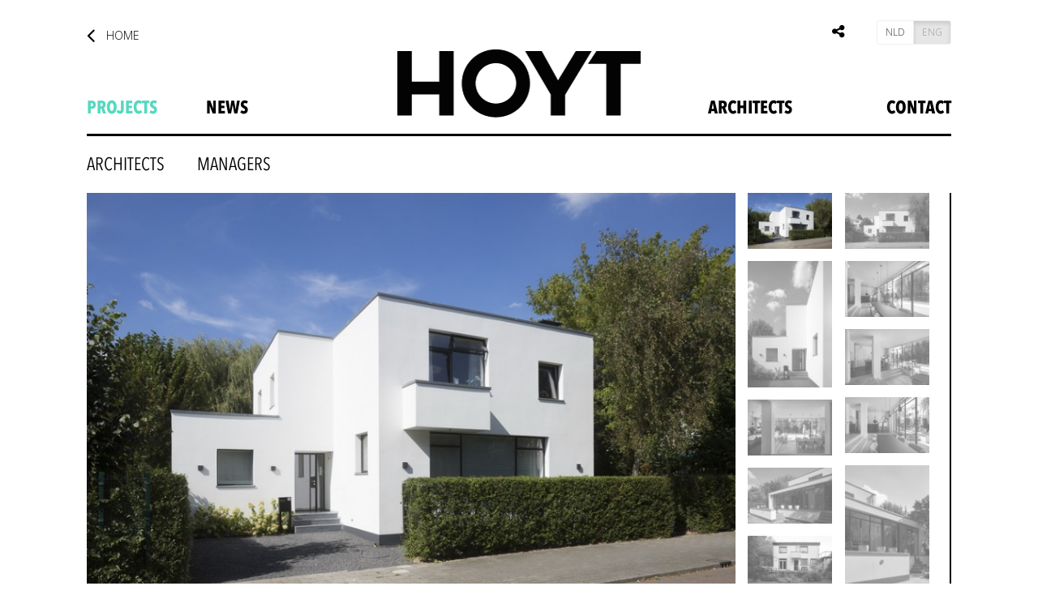

--- FILE ---
content_type: text/html; charset=UTF-8
request_url: https://www.hoyt.nl/en/projecten/2/46/Villa%20Kralingen
body_size: 5164
content:
<!DOCTYPE html>
<html lang="en">
<head>
<meta http-equiv="content-type" content="text/html;charset=utf-8" />
<title>HOYT - architects - 46</title>
<meta name="viewport" content="width=device-width, initial-scale=1">
<meta name="p:domain_verify" content="ae940b3dbbe2198af78dae79a848e5e5"/>
<meta name="keywords" http-equiv="keywords" content="BBVH, architecture, architect, multimedia, design, graphic, film, Rotterdam, Netherlands, Hoytema, interactive, game, software, neighbourhood, urban, design, planning, Amsterdam, private, housing,architecten, architectuur, ontwerp, grafisch, ontwerp, Nederland, interactieve, software, bewoners, participatie, stedenbouw, planologie, simulatie, spellen, virtuele, stedenbouw, ruimtelijk, ordening, woningbouw, villa, bouw, kantoren, openbare, gebouwen, prijsvraag, particulier, opdrachtgeverschap, wijken, inspraak" />

<link href='https://fonts.googleapis.com/css?family=Open+Sans:600,300' rel='stylesheet' type='text/css'>
<link rel="stylesheet" href="//maxcdn.bootstrapcdn.com/font-awesome/4.3.0/css/font-awesome.min.css">
<link rel="stylesheet" href="//maxcdn.bootstrapcdn.com/bootstrap/3.3.2/css/bootstrap.min.css">

<link href="/js/fancybox/jquery.fancybox.css" media="screen" rel="stylesheet" /> 
<link type="text/css" href="/css/jquery.jscrollpane.css" rel="stylesheet" media="all" />

<link href="/css/reset.css?9807345" rel="stylesheet" type="text/css" />
<link href="/css/style.css?9807349" rel="stylesheet" type="text/css" />

<!-- <link href="/css/photoswipe.css" type="text/css" rel="stylesheet" /> -->
<link href="/css/animations.css?9807345" rel="stylesheet" type="text/css" />
<link rel="shortcut icon" href="/favicon.ico?v=2.0">

<!--[if IE]>
<link rel="stylesheet" type="text/css" href="/css/ie.css" />      
<![endif]-->

<script src="//code.jquery.com/jquery-2.2.1.min.js"></script>
<script src="//maxcdn.bootstrapcdn.com/bootstrap/3.3.2/js/bootstrap.min.js"></script>
<script type="text/javascript" src="//code.jquery.com/jquery-migrate-1.2.1.min.js"></script>

<script type="text/javascript" src="/js/jquery.cycle2.min.js"></script>
<script type="text/javascript" src="/js/jquery.cycle2.center.min.js"></script>
<script type="text/javascript" src="/js/jquery.easing.1.3.js"></script>
<script type="text/javascript" src="/js/masonry.pkgd.min.js"></script>
<script type="text/javascript" src="/js/imagesloaded.pkgd.min.js"></script>
<script type="text/javascript" src="/js/jquery.csbuttons.min.js"></script>

<!-- MOBILE -->
<script type="text/javascript" src="/plugins/detect-mobile-browser/detect-browser.js"></script>
<!-- <script type="text/javascript" src="/js/klass.min.js"></script> -->
<!-- <script type="text/javascript" src="/js/code.photoswipe.jquery-3.0.5.min.js"></script> -->
  
<script type="text/javascript" src="/js/jquery.snake.js"></script>
<script src="/js/fancybox/jquery.fancybox.pack.js"></script>

<script type="text/javascript" src="/js/generic.js?9807345"></script>

<!-- <script>
  (function(i,s,o,g,r,a,m){i['GoogleAnalyticsObject']=r;i[r]=i[r]||function(){
  (i[r].q=i[r].q||[]).push(arguments)},i[r].l=1*new Date();a=s.createElement(o),
  m=s.getElementsByTagName(o)[0];a.async=1;a.src=g;m.parentNode.insertBefore(a,m)
  })(window,document,'script','//www.google-analytics.com/analytics.js','ga');

  ga('create', 'UA-44581130-2', 'auto');
  ga('send', 'pageview');

</script> -->

<!-- Global site tag (gtag.js) - Google Analytics -->
<script async src="https://www.googletagmanager.com/gtag/js?id=G-H2331MBNTM"></script>
<script>
  window.dataLayer = window.dataLayer || [];
  function gtag(){dataLayer.push(arguments);}
  gtag('js', new Date());

  gtag('config', 'G-H2331MBNTM');
</script>
</head>
<body id="projecten villa-kralingen">
  <div id="scrollTop"  class="container col-sm-12 col-md-11 col-lg-10">  
  <header>
  	<a href="/" class="logo">
    
    	    		<img src="/images/logo_hoyt.png"/>
    	

    </a>


 	<nav class="lang">
		<a href="/" class="btnHome fLeft fadeInRight animated d1s"><i class="fa fa-angle-left"></i> Home</a>
			<div class="btn-group btn-group-xs" role="group" aria-label="lang">
			  <a href="/nl/projecten" class="btn btn-default ">NLD</a>
			  <a href="/en/projecten" class="btn btn-default active">ENG</a>
			</div>
			
			 		<div class="social">
        	<a href="#" id="share" data-toggle="tooltip" data-placement="bottom" title="Share"><i class="fa fa-share-alt"></i></a>
            <!--a href="https://www.linkedin.com/" target="_blank" data-toggle="tooltip" data-placement="bottom" title="LinkedIn"><i class="fa fa-linkedin"></i></a>
            <a href="https://www.facebook.com/" target="_blank" data-toggle="tooltip" data-placement="bottom" title="Facebook"><i class="fa fa-facebook"></i></a-->
            
            <div class="tg slidingDiv">
           		<div>
                	<a href="#" class="csbuttons" data-type="twitter" data-count="true" ><i class="fa fa-twitter"></i></a>
                	<a href="#" class="csbuttons" data-type="linkedin" data-count="true" ><i class="fa fa-linkedin"></i></a>
                	<a href="#" class="csbuttons" data-type="facebook" data-count="true" ><i class="fa fa-facebook"></i></a>
                </div>
                
            </div>
		</div>

 	</nav>
	<nav id="menu">
    	<div class="navbar navbar-default" role="navigation">
            <div class="navbar-header">
              <button type="button" class="navbar-toggle" data-toggle="collapse" data-target=".navbar-collapse">
                <span class="sr-only">Toggle navigation</span>
                <span class="icon-bar"></span>
                <span class="icon-bar"></span>
                <span class="icon-bar"></span>
              </button>
            </div>
            <div class="navbar-collapse collapse">
            
           	<ul class="main"><li class="n0 first active" ><a href="/en/projecten">projects</a></li><li class="n1 " ><a href="/en/nieuws">news</a></li></ul><ul class="main"><li class="n2 " ><a href="/en/over_ons">Architects</a></li><li class="n3 last" ><a href="/en/contact">Contact</a></li></ul>            
            
            </div><!--/.nav-collapse -->
        </div>
	</nav>
    <div class="clearfix"></div>
    
        <ul class="subs"><li class="first"><a href="/en/projecten/architects">architects</a></li><li class="last"><a href="/en/projecten/managers">Managers</a></li></ul>  </header>
  <section class="main">

<div class="project">
			<section class="projectHeading">
                
                <section class="slider col-sm-9"><figure class="cycle-slideshow" data-cycle-log="false" data-cycle-pager=".cycle-pager" data-cycle-pager-template="" data-cycle-center-horz="true" data-cycle-center-vert="true" data-cycle-timeout="0"><img class="cycle-next" src="https://www.hoyt.nl/images/projects/694_villa_kralingen_hoyt_architecten_renovatie_l.jpg" alt="refurbishment villa Rotterdam"><img class="cycle-next" src="https://www.hoyt.nl/images/projects/695_villa_kralingen_hoyt_architecten_renovatie_l.jpg" alt="refurbishment villa Rotterdam HOYT Architects"><img class="cycle-next" src="https://www.hoyt.nl/images/projects/696_villa_kralingen_hoyt_architecten_renovatie_l.jpg" alt="refurbishment villa Rotterdam HOYT Architects"><img class="cycle-next" src="https://www.hoyt.nl/images/projects/697_villa_kralingen_hoyt_architecten_renovatie_l.jpg" alt="refurbishment villa Rotterdam HOYT Architects"><img class="cycle-next" src="https://www.hoyt.nl/images/projects/698_villa_kralingen_hoyt_architecten_renovatie_l.jpg" alt="refurbishment villa Rotterdam HOYT Architects"><img class="cycle-next" src="https://www.hoyt.nl/images/projects/699_villa_kralingen_hoyt_architecten_renovatie_l.jpg" alt="refurbishment villa Rotterdam HOYT Architects"><img class="cycle-next" src="https://www.hoyt.nl/images/projects/700_villa_kralingen_hoyt_architecten_renovatie_l.jpg" alt="refurbishment villa Rotterdam HOYT Architects"><img class="cycle-next" src="https://www.hoyt.nl/images/projects/701_villa_kralingen_hoyt_architecten_renovatie_l.jpg" alt="refurbishment villa Rotterdam HOYT Architects"><img class="cycle-next" src="https://www.hoyt.nl/images/projects/702_villa_kralingen_hoyt_architecten_renovatie_l.jpg" alt="refurbishment villa Rotterdam HOYT Architects"><img class="cycle-next" src="https://www.hoyt.nl/images/projects/536_villa_rotterdam_kralingen_architect_particulier_04_l.jpg" alt="villa, rotterdam, kralingen, modernization, private, architect"><img class="cycle-next" src="https://www.hoyt.nl/images/projects/703_HOYT_Architecten_villa_kralingen_Rotterdam_l.jpg" alt="HOYT Architecten villa kralingen Rotterdam"><img class="cycle-next" src="https://www.hoyt.nl/images/projects/704_HOYT_Architecten_villa_kralingen_Rotterdam_l.jpg" alt="HOYT Architecten villa kralingen Rotterdam"><div class="cycle-pager"><span>•</span><span>•</span><span>•</span><span>•</span><span>•</span><span>•</span><span>•</span><span>•</span><span>•</span><span>•</span><span>•</span><span>•</span></div></figure><div id="pinit"><a href="//nl.pinterest.com/pin/create/button/" data-pin-do="buttonBookmark"  data-pin-color="white"><img src="//assets.pinterest.com/images/pidgets/pinit_fg_en_rect_white_20.png" /></a>
<!-- Please call pinit.js only once per page -->
<script type="text/javascript" async defer src="//assets.pinterest.com/js/pinit.js"></script></div></section>	
            
                <section class="project_info col-sm-3 fRight scroll-pane">
                     <nav id="thumb_nav" class="cycle-pager"><img class="thumb" src="https://www.hoyt.nl/images/projects/694_villa_kralingen_hoyt_architecten_renovatie_s.jpg"><img class="thumb" src="https://www.hoyt.nl/images/projects/695_villa_kralingen_hoyt_architecten_renovatie_s.jpg"><img class="thumb" src="https://www.hoyt.nl/images/projects/696_villa_kralingen_hoyt_architecten_renovatie_s.jpg"><img class="thumb" src="https://www.hoyt.nl/images/projects/697_villa_kralingen_hoyt_architecten_renovatie_s.jpg"><img class="thumb" src="https://www.hoyt.nl/images/projects/698_villa_kralingen_hoyt_architecten_renovatie_s.jpg"><img class="thumb" src="https://www.hoyt.nl/images/projects/699_villa_kralingen_hoyt_architecten_renovatie_s.jpg"><img class="thumb" src="https://www.hoyt.nl/images/projects/700_villa_kralingen_hoyt_architecten_renovatie_s.jpg"><img class="thumb" src="https://www.hoyt.nl/images/projects/701_villa_kralingen_hoyt_architecten_renovatie_s.jpg"><img class="thumb" src="https://www.hoyt.nl/images/projects/702_villa_kralingen_hoyt_architecten_renovatie_s.jpg"><img class="thumb" src="https://www.hoyt.nl/images/projects/536_villa_rotterdam_kralingen_architect_particulier_04_s.jpg"><img class="thumb" src="https://www.hoyt.nl/images/projects/703_HOYT_Architecten_villa_kralingen_Rotterdam_s.jpg"><img class="thumb" src="https://www.hoyt.nl/images/projects/704_HOYT_Architecten_villa_kralingen_Rotterdam_s.jpg"></nav>
                </section>
                	  	
		  	</section>
              
            <article>
            
                <div class="title">
                    <h1 class="col-sm-6">Villa Kralingen</h1>
                  
                    <ul class="clearfix col-sm-6">
                    <li class="bold">Rotterdam</li><li>Private</li><li>2015</li>                    </ul>
                </div>
                  
                <div class="body col-sm-6">  
                	We have made the design for an extension and complete modernization of a mid-century villa in Rotterdam Kralingen.<br />
<br />
The main intervention is an extension on the ground floor on three sides of the house. De living room is now oriented at the street. With the extension, the dining room and open kitchen will be enlarged and opened up to the garden. The 1 meter height difference will be taken in two steps with a lowered dining space and terrace. The extension is designed with a large glass façade for lots of daylight and a direct connection with the garden.<br />
<br />
The existing part of the house will be modernized to meet with today’s standards in comfort and energy consumption. The façade will be insulated and window frames will be replaced. <br />
<br />
With these interventions the house will be comfortable, energy efficient and it will look bright new.                </div>
                
		  	  	<aside class="col-xs-12 col-sm-4">
                
                <ul class="extra"><li>
							<strong>Team</strong><br>Joris van Hoytema<br />
Erik Leusink<br />
Martin Pavlun</li><li>
							<strong>Gross floor area</strong><br>292 m²</li></ul>
                	<strong>TAGS</strong>
			  		<div class="tags">
				  	  <a href='/en/projecten/plaster'><span>plaster</span></a><a href='/en/projecten/private%20client'><span>private client</span></a><a href='/en/projecten/architect'><span>architect</span></a><a href='/en/projecten/Rotterdam'><span>Rotterdam</span></a><a href='/en/projecten/villas'><span>villas</span></a><a href='/en/projecten/houses'><span>houses</span></a><a href='/en/projecten/extension'><span>extension</span></a><a href='/en/projecten/refurbishment'><span>refurbishment</span></a><a href='/en/projecten/glass'><span>glass</span></a><a href='/en/projecten/house'><span>house</span></a><a href='/en/projecten/architects'><span>architects</span></a><a href='/en/projecten/managers'><span>managers</span></a>			  		</div>
		  	  	</aside>
                
            </article>

<nav id="projectPaging"></nav></div>
<script type="text/javascript" src="/js/jquery.mousewheel.js"></script>
<script type="text/javascript" src="/js/jquery.scrollpane.min.js"></script>
<script>
$(document).ready(function(){
	
	$('.scroll-pane').jScrollPane({
			autoReinitialise: true
		});
	
	//PROJECTEN
	$("#subCat a").click(function(e){
		e.preventDefault();
		$('.projects_wrap').masonry('destroy');
		
		var val = $(this).attr("data-cat");
		$('.projects_wrap article').fadeOut( 200 );
		
		setTimeout( function() {
			$('.projects_wrap article.cat_'+val).each(function(){
				$(this).delay(randNr()).fadeTo( 600 ,1)
			})
			
			//$('.projects_wrap article.cat_'+val).fadeIn( 600 );
			$('.projects_wrap').masonry({
				columnWidth:5, 
				isFitWidth: true, 
				transitionDuration: .3,
				isFitWidth: true,
				isAnimated: false
			});
		}, 600);
		
	});
	
	var $e = $('.projects_wrap');
	$e.imagesLoaded().always(function(){
		$e.masonry({columnWidth:5, isFitWidth: true });
	});
	$e.masonry({columnWidth:5, isFitWidth: true });
		
	var $thumbs = $('#thumb_nav');
	$thumbs.imagesLoaded().always(function(){
		$thumbs.masonry({columnWidth:2});
		
		var projectSliderHeight = $('.slider figure').height();
		if ( projectSliderHeight > 100) {
			
			$('.project_info, .jspContainer').css( 'height', projectSliderHeight );
		}
	});
	$thumbs.masonry({columnWidth:2});
		
	$('.cycle-slideshow').on('cycle-after cycle-post-initialize', function (ev){
		 $('nav#thumb_nav img').each(function(i, e){
		 	var $e = $(e);
		 	if($e.hasClass('cycle-pager-active'))$e.prop('src', $e.data('src-on'));
		 	else if($e.data('hover')!=1)$e.prop('src', $e.data('src-off'));
	    });
	});

});
</script>
    </section>
    </div>
    <footer class="clearfix">
    	<nav class="wrap col-sm-12 col-md-11 col-lg-10">
        
        	<a href="#" id="scrolltop2">&#8593;&nbsp;top</a>
            
            <ul class="paging col-sm-12">
                <li>
           			<a href="/en/" class="logo col-sm-12"><img src="/images/logo_hoyt.png" /></a>
                </li>
                <li class="hidden-xs">	
                	<a href="/en/projecten">projecten</a>
                    <ul class="subs">
                    	<li>
                        	<a href="/en/projecten/architects"><strong>architects</strong></a><br>
                            
                            <ul class="f12"><li><a href="/en/projecten/2/8/House%20with%20photostudio">House with photostudio</a></li><li><a href="/en/projecten/2/2/Barbeelsingel%20Hoogvliet">Barbeelsingel Hoogvliet</a></li><li><a href="/en/projecten/2/13/Extension%20Straatweg">Extension Straatweg</a></li><li><a href="/en/projecten/architects">&rarr;</a></li></ul>                            
                        </li>
                        <li><br>
                        	<a href="/en/projecten/Managers"><strong>Managers</strong></a><br>
                            
                            <ul class="f12"><li><a href="/en/projecten/2/46/Villa%20Kralingen">Villa Kralingen</a></li><li><a href="/en/projecten/2/47/House%20I%20in%20Amsterdam%20North">House I in Amsterdam North</a></li><li><a href="/en/projecten/2/25/Transformation%20church%20to%20office">Transformation church to office</a></li><li><a href="/en/projecten/Managers">&rarr;</a></li></ul>                        </li>
                    </ul>
                </li>
                <li class="hidden-xs">
                	<a href="/en/news">news</a>
                    <ul class="subs">
                    	<li>
                        	<a href="/en/over_ons#nieuwsbrief">Subscribe to our newsletter</a><br><br>
                            
                            <a href="/en/nieuws/2024-05-22">#nl May '24</a><br><a href="/en/nieuws/2022-05-31">#nl May '22</a><br><a href="/en/nieuws/2020-05-20">#nl May '20</a><br><a href="/en/news">&rarr;</a>                        </li>
                    </ul>
                    <ul class="subs">
                    <li><a><strong>Magazine</strong></a></li>
					<li><a href="https://issuu.com/hoytarchitecten/docs/blurb_web_hoytmagazine1" target="_blank">#editie 1</a></li>
					</ul>
                </li>
                <li class="hidden-xs">
                	                	<a href="/en/about_us">Architects</a>
                    <ul class="subs">
                    	<li><a href="/en/about_us#ons_team">JORIS VAN HOYTEMA</a></li>
                    	<li><a href="/en/about_us#ons_team">REMCO SOMMER</a></li>
                    	<li><a href="/en/about_us#ons_team">FRANK KOOT</a></li>
                    </ul>
                </li>
                <li class="col-xs-12"><a href="/en/contact">contact</a>
                	<address><br>
                   		<strong>HOYT ARCHITECTEN</strong><br>

						SCHIEDAMSEDIJK 43<br>
						3011 ED ROTTERDAM<br><br>
                        
                        TEL <a href="tel:0102417468">010 241 74 68</a><br>
                        <a href="mailto:hoyt@hoyt.nl">HOYT@HOYT.NL</a><br><br>
                        
                        <a href="https://www.facebook.com/hoytarchitecten" target="_blank" class="fb">HOYT OP FACEBOOK</a><br>
                        <a href="/Privacy_statement_V_23-5-2018.pdf" target="_blank">PRIVACY POLICY</a>
                   
                    </address>
                
                </li>
            </ul>
            
        </nav>
    </footer>
    
    <div id="overlay">
        <div id="scoreblock"><span id="score"></span></div>
        <div id="gameoverblock">
            <div id="game_over"></div>
            <div id="restart">Opnieuw spelen</div>
        </div>
        
        <div id="closesnake">Sluiten</div>
        <div id="debug"></div>
        <div id="snake"></div>
    </div>
</body>
</html>

--- FILE ---
content_type: text/css
request_url: https://www.hoyt.nl/css/reset.css?9807345
body_size: 624
content:
*, a:hover, a:active, a:focus { outline: none; }

.col-lg-1, .col-lg-10, .col-lg-11, .col-lg-12, .col-lg-2, .col-lg-3, .col-lg-4, .col-lg-5, .col-lg-6, .col-lg-7, .col-lg-8, .col-lg-9, .col-md-1, .col-md-10, .col-md-11, .col-md-12, .col-md-2, .col-md-3, .col-md-4, .col-md-5, .col-md-6, .col-md-7, .col-md-8, .col-md-9, .col-sm-1, .col-sm-10, .col-sm-11, .col-sm-12, .col-sm-2, .col-sm-3, .col-sm-4, .col-sm-5, .col-sm-6, .col-sm-7, .col-sm-8, .col-sm-9, .col-xs-1, .col-xs-10, .col-xs-11, .col-xs-12, .col-xs-2, .col-xs-3, .col-xs-4, .col-xs-5, .col-xs-6, .col-xs-7, .col-xs-8, .col-xs-9 {
	padding: 0;
}
.navbar-default {
    background-color: inherit;
    border: inherit;
	margin-bottom: 0;
}
.navbar-collapse { padding: 0; }
.navbar-default .navbar-collapse, .navbar-default .navbar-form { border: none; }
.navbar-default .navbar-toggle .icon-bar { background-color: #000000;}
.navbar-default .navbar-toggle:focus, .navbar-default .navbar-toggle:hover { background-color: none; } 
.navbar-toggle .icon-bar {
    height: 4px;
    width: 35px;
}
.clear { float: none; clear: both; }
.fRight { float: right; }
.fLeft { float: left; }
.bold { font-weight: bold; }
.borderTop { border-top: #000 solid 1px; }
.f11 { font-size: 11px; }
.f12 { font-size: 12px; }
.nowrap { white-space: nowrap; }

.padR30px { padding-right: 50px; }

hr { background: #000; height: 1px;}

.d1s { -webkit-animation-delay: 1s; animation-delay: 1s; }
.d2s { -webkit-animation-delay: 2s; animation-delay: 2s; }
.d3s { -webkit-animation-delay: 3s; animation-delay: 3s; }

p, ul {
    margin: 0 0 15px;
}
@media screen and (max-width: 767px) {
	#menu, 
	#menu .menubar,  
	#menu ul,
	#menu ul li,
	#menu ul li a,
	#menu ul li ul, 
	#menu ul li ul li, 
	#menu ul li ul li a {
		display: block;
		width: 100% !important;
		overflow: hidden !important;
	}
	#menu ul li ul {
		position: inherit !important;
		display: block !important;
	}
	#menu button { 
		border: none;
		border-radius: none;
		margin-right:5px;
	}
	
	
	input[type=text] {
		width: 100%;
	}
}

--- FILE ---
content_type: application/javascript
request_url: https://www.hoyt.nl/js/jquery.cycle2.center.min.js
body_size: 803
content:
/* Plugin for Cycle2; Copyright (c) 2012 M. Alsup; v20140121 */
(function(e){"use strict";e.extend(e.fn.cycle.defaults,{centerHorz:!1,centerVert:!1}),e(document).on("cycle-pre-initialize",function(t,i){function n(){clearTimeout(l),l=setTimeout(r,50)}function o(){clearTimeout(l),clearTimeout(a),e(window).off("resize orientationchange",n)}function s(){i.slides.each(c)}function r(){c.apply(i.container.find("."+i.slideActiveClass)),clearTimeout(a),a=setTimeout(s,50)}function c(){var t=e(this),n=i.container.width(),o=i.container.height(),s=t.outerWidth(),r=t.outerHeight();s&&(i.centerHorz&&n>=s&&t.css("marginLeft",(n-s)/2),i.centerVert&&o>=r&&t.css("marginTop",(o-r)/2))}if(i.centerHorz||i.centerVert){var l,a;e(window).on("resize orientationchange load",n),i.container.on("cycle-destroyed",o),i.container.on("cycle-initialized cycle-slide-added cycle-slide-removed",function(){n()}),r()}})})(jQuery);

--- FILE ---
content_type: application/javascript
request_url: https://www.hoyt.nl/js/generic.js?9807345
body_size: 915
content:
//FADES
function randNr(){
	var numLow = 0;
	var numHigh = 10;

	var adjustedHigh = ( parseFloat(numHigh) - parseFloat(numLow) ) + 1;
	var numRand = Math.floor( Math.random() * adjustedHigh ) + parseFloat(numLow);

	return numRand * 100;
}
$(document).ready(function(){
	
	//
	// if ( SmartPhone.isAny() ) {
		// $('a[href*=".jpg"], a[href*=".jpeg"], a[href*=".png"], a[href*=".gif"], a[href*=".JPG"], a[href*=".JPEG"], a[href*=".PNG"], a[href*=".GIF"]').photoSwipe();	
	// } else {
		$('a[href*=".jpg"], a[href*=".jpeg"], a[href*=".png"], a[href*=".gif"], a[href*=".JPG"], a[href*=".JPEG"], a[href*=".PNG"], a[href*=".GIF"]').click(function(){
			$('body').prepend($('<div id="imagepopup" style="background-image:url('+this.href+')"></div>').click(function(){$(this).remove();}).fadeIn('fast'));
			return false;
		});
	// }
	
  	$('[data-toggle="tooltip"]').tooltip({html:true})
	
	
	if($(window).height() > $(document).height())$('#scrolltop').hide();

	$("#scrolltop2").click(function(e){
		e.preventDefault(e);
		 $('html, body').animate({
			scrollTop: parseInt($("#scrollTop").offset().top)
		}, 1000, "easeInOutExpo");
	});
	
	//FADEIN GRID
	/*$('svg polygon, svg path').each(function(){
		$(this).delay(randNr()).fadeTo('slow',1)
	})*/
	
	$('#share').click(function(){
    	$(".slidingDiv").fadeToggle();
    });
	
	$(".logo_H").delay(400).fadeIn('slow');
	$(".logo_O").delay(200).fadeIn('slow');
	$(".logo_Y").delay(900).fadeIn('slow');
	$(".logo_T").delay(1400).fadeIn('slow');
	
	$('.csbuttons').cSButtons();
	$('.social a').click(function(e){ e.preventDefault() });
	
	
	$(document).keydown(function(e){
      //CTRL + V keydown combo
      if(e.ctrlKey && e.keyCode == 89){
		startsnake();
      }
})
	
	$("#clickme").click( function(){
		startsnake();
	});
	$("#closesnake").click( function(){
		stopsnake();
	});

	function startsnake(){
		snake.start();
		$('#overlay').fadeIn(1000);
	}

	function stopsnake(){
        snake.stop();
		$('#overlay').fadeOut(200);
	}
	if (navigator.userAgent.indexOf('Mobile') !== -1) {

        $(".fancyboxIframe").click(function(){
			//click
		});  

    } else {
		
		$(".fancyboxIframe").fancybox({
            'width'        : '90%',
            'height'      : '90%',
			'type'		: 'iframe',
            'helpers' : {
                overlay: { locked: false }
            }
        });
	}
});



--- FILE ---
content_type: application/javascript
request_url: https://www.hoyt.nl/js/jquery.snake.js
body_size: 3244
content:
var snake = {
  
  //bg,body,head,tail,goody
  COLOURS: ['transparent','#FFFFFFF','#FFFFFF','#FFFFFF', '#a2feb5'],
  atescore: 100,

  init: function () {

     
  },

  calcxsize: function() {
    var $body = $('#overlay');
    pixelsize = 16;
    xpixels = Math.floor($body.height() / pixelsize);
    return xpixels;
  },

  calcysize: function() {
    var $body = $(this.ie6 ? document.body : document);
    pixelsize = 16;
    ypixels = Math.floor($body.width() / pixelsize);
    return ypixels;
  },

  calcduration: function() {
    dur = 0;
    var $body = $('#overlay');
    dur = Math.round(100000 / (1200 + ($body.width() / 3) ) );
    return dur;
  },
  
  start: function() {
      $('#gameoverblock').hide();
      $('#game_over').html("");
      //stats
      snake.level = 1;
      
      //head
      snake.H=-1;
      
      //tail
      snake.T=-2;
      
      //goody to pickup and get longer
      snake.X=-4;
     
      snake.DIMX = snake.calcxsize();//36;//dimension of the board.
      snake.DIMY = snake.calcysize();

      //directions
      snake.RIGHT = 1;
      snake.LEFT = 2;
      snake.UP = 3;
      snake.DOWN = 4;
      snake.grid = snake.buildGrid(snake.DIMX,snake.DIMY);
     		
      
      //the direction the snake is currently traveling.		

      snake.currentDirection = snake.RIGHT;
      snake.lastDirection = snake.RIGHT;
      snake.duration = snake.calcduration();		
      
      snake.dropRandomGoody();
      snake.bound = ($.browser == 'msie') ? '#snake' : window;
      $(snake.bound).keypress(snake.key);

      snake.refresh();
      
      //snake.printGrid();
      snake.score = 0;
      snake.timer = window.setInterval(snake.move, snake.duration);
  },
  
  //debug function
  printGrid: function(){
     var s = dump(snake.grid,null); 
     $('#debug').html("<pre>"+s+"</pre>");
  },
  
  buildGrid: function(dimx,dimy){
      var ret= new Array(dimx);
      var x; 
      for(x=0;x<dimx;x++){
         ret[x]=new Array(dimy);
      }
      
      var tablestring;
      var i,j;
      tablestring = "<table id=\"grid\" cellpadding=\"1\" cellmargin=\"1\">";
      for(i=0;i<dimx;i++){
         tablestring = tablestring + "<tr>";
         for(j=0;j<dimy;j++){
             tablestring = tablestring + '<td id="'+i+'_'+j+'"></td>';
             ret[i][j]=0;
             
             if(i==0 && j==0){
                ret[i][j]=snake.T;
                snake.currentTailX=j;
                snake.currentTailY=i;
             }
             else if(i==0 && j==2){
               ret[i][j]=snake.H;
               snake.currentHeadX=j;
               snake.currentHeadY=i;
             }
             else if(i==0 && j==1){
               ret[i][j]=snake.RIGHT;
               
             }
             
             
         }
         tablestring = tablestring+"</tr>";
         
      }
      tablestring = tablestring +"</table>";
      $('#snake').html(tablestring);
      return ret;
  },
  
  //moves the snake in the currentDirection, modifying the position of the head and tail
  move: function(){
      if(snake.canGo(snake.currentDirection)){
         var ohx = snake.currentHeadX;//remember last positions
         var ohy = snake.currentHeadY;
         
         
         
         snake.grid[snake.currentHeadY][snake.currentHeadX]=snake.lastDirection;//make the head the body first
         snake.lastDirection=snake.currentDirection;
         switch(snake.currentDirection){
            case snake.UP:
                snake.currentHeadY = (snake.currentHeadY==0) ? snake.DIMX-1 : snake.currentHeadY-1;
            break;
            case snake.DOWN:
                snake.currentHeadY = (snake.currentHeadY==snake.DIMX-1) ? 0 : snake.currentHeadY+1;
            break;
            case snake.LEFT:
                snake.currentHeadX = (snake.currentHeadX==0) ? snake.DIMY-1 : snake.currentHeadX-1;
            break;
            case snake.RIGHT:
 				snake.currentHeadX = (snake.currentHeadX==snake.DIMY-1) ? 0 : snake.currentHeadX+1;
            break;
         }
         var chx=snake.currentHeadX;
         var chy=snake.currentHeadY;
         var lasttx = -1;
         var lastty = -1;
         if(snake.ateGoody()){
                  snake.score+= snake.atescore;
                  snake.grid[snake.currentHeadY][snake.currentHeadX]=snake.H;
                  snake.dropRandomGoody();
                  
                  //no need to update tail if it eats goody, as it makes snake longer...
         }
         else {
                  snake.grid[snake.currentHeadY][snake.currentHeadX]=snake.H;
                  lasttx = snake.currentTailX;
                  lastty = snake.currentTailY;
                  snake.updateTail();
                  
         }        
         
         snake.refresh_optimized(ohx, ohy, chx, chy, lasttx, lastty, snake.lastGoodX, snake.lastGoodY);
      }
      else {
        //game over, cos it hit itself or w/e
        snake.gameOver();
      }
      
  },
  
  
  dropRandomGoody: function(){
 				//drop random new one
                  var i,j;
                  var candidates = new Array(snake.DIMX*snake.DIMY);
                  for(a=0;a<(snake.DIMX*snake.DIMY);a++){
                     candidates[a]=new Array(2);
                     candidates[a][0]=-1;
                     candidates[a][1]=-1;
                  }
                  
                  var cnt=0;
                  for(i=0;i<snake.DIMX;i++){
                  	for(j=0;j<snake.DIMY;j++){
                  	   if(snake.grid[i][j]==0){
                  			candidates[cnt][0]=j;
                  			candidates[cnt][1]=i;
                  	        cnt++;
                  	   }
                  	}
                  }
                  
                  var c=0;
                  for(i=0;i<(snake.DIMX*snake.DIMY);i++){
                    if(candidates[i][0]==-1){
                       break;
                    }
                    c++;
                  }
                  
                  var randx = Math.floor(Math.random()*c);
          
                  snake.lastGoodX = candidates[randx][0];
                  snake.lastGoodY = candidates[randx][1];
                                  
                  snake.grid[snake.lastGoodY][snake.lastGoodX] = snake.X;  
  },
  
  //checks if the current position of the head contains a goody
  ateGoody: function() {
     return (snake.grid[snake.currentHeadY][snake.currentHeadX]==snake.X);   
  },
  
  //updates the tail position on the grid, more complicated than head, cos has to follow the body
  updateTail: function() {
      //unset old tail position
      snake.grid[snake.currentTailY][snake.currentTailX] = 0;
      
      x=snake.currentTailX;
      y=snake.currentTailY;
      yU = (y==0) ? snake.DIMX-1 : y-1;
      xL = (x==0) ? snake.DIMY-1 : x-1;
      yD = (y==snake.DIMX-1) ? 0 : y+1;
      xR = (x==snake.DIMY-1) ? 0 : x+1;
      //up?
      if(snake.grid[yU][x] == snake.UP){
      	snake.currentTailY = yU;
      }
      else if(snake.grid[y][xR] == snake.RIGHT){
      	snake.currentTailX = xR;
      }
      else if(snake.grid[y][xL] == snake.LEFT){
        snake.currentTailX = xL;
      }
      else if(snake.grid[yD][x] == snake.DOWN){
        snake.currentTailY = yD;
      }
      
      
      snake.grid[snake.currentTailY][snake.currentTailX] = snake.T;
  },
  
  //render the updated board position, complete
  refresh: function() {
       var i,j;
       var colour;
       var arrow = "";
       for(i=0;i < snake.DIMX;i++){
       	  for(j=0;j<snake.DIMY;j++){
       	    arrow = "";
       	    switch(snake.grid[i][j]){
       	       case snake.H:
       	          arrow = "";
       	          colour=snake.COLOURS[2];  
       	       break;
       	       case snake.T:
       	          colour=snake.COLOURS[3];
       	       break;
       	       case snake.X:
       	          colour=snake.COLOURS[4];;
       	       break;
       	       case snake.UP: 
       	          //arrow = "^";
       	          colour=snake.COLOURS[1];
       	          break;       	       
       	       case snake.DOWN: 
       	          //arrow = "v";
       	          colour=snake.COLOURS[1];
       	          break;
       	       case snake.LEFT: 
       	          //arrow = "<";
       	          colour=snake.COLOURS[1];
       	          break;
       	       case snake.RIGHT:
       	          //arrow = ">";
       	          colour=snake.COLOURS[1];
       	       break;
       	       default:
       	          colour=snake.COLOURS[0];
       	       break;
       	    }
       	    
       	    $("#"+i+"_"+j).css('background-color',colour);
       	  
       	  }
       }
       
       //update score
       $("#score").text("score: "+snake.score);
  },

  //render only the changed parts
  refresh_optimized: function(ohx,ohy,hx,hy,tx,ty, goodx, goody) {
       var i,j;
       var colour;
       var arrow = "";
       //change color of old head
       $("#"+ohy+"_"+ohx).css('background-color',snake.COLOURS[1]);

       
       //update head.   
       $("#"+hy+"_"+hx).css('background-color',snake.COLOURS[2]);
    
       //update tail if necessary
       if(tx != -1 && ty != -1){
       		$("#"+ty+"_"+tx).css('background-color',snake.COLOURS[0]);
       }
       
       //update goody
       $("#"+goody+"_"+goodx).css('background-color',snake.COLOURS[4]);
       
       //update score
       $("#score").text("score: "+snake.score);
       
  },


  
  	// Define the action to be fired depending on key entry
  key: function(e) {
		switch(e.charCode || e.keyCode) {
//			case 74: case 106: case 37:snake.steer(snake.LEFT);break;  // J
//			case 76: case 108: case 39:snake.steer(snake.RIGHT); break; // L
//			case 75: case 107: case 40:snake.steer(snake.DOWN); break;  // K
//			case 73: case 105: case 38:snake.steer(snake.UP); break;    // I

      case 74: case 106: snake.steer(snake.LEFT);break;  // J
      case 76: case 108: snake.steer(snake.RIGHT);break; // L
      case 75: case 107: snake.steer(snake.DOWN);break;  // K
      case 73: case 105: snake.steer(snake.UP);break;    // I
		}
		// return false;
  },
  
  gameOver: function() {
     //do some animation or smth....
    
     $('#game_over').html("GAME OVER!");
     $('#gameoverblock').show();

     snake.stop();
     ga('send', 'event', 'Snake', 'gameover ('+snake.score+')', 'Score', snake.score);

      $('#myscore').val( snake.score );

      $('#topscore input, #topscore button').show();

      $.get( "snake.php", function( data ) {
        var json = data;
        $('#topscore ul').empty();
        $.each(json, function(idx, obj) {
          $('#topscore ul').append('<li><span>'+obj.name+'</span><span>'+obj.score+'</span></li>');
        });
      });
  },
  
  
  stop: function() {
       window.clearInterval(snake.timer);
       ga('send', 'event', 'Snake', 'stop snake ('+snake.score+')', 'Score', snake.score);
  },
  
  //steers in a certain direction, so the next move will go there.
  steer : function(dir){

      if(snake.canGo(dir)){
          snake.currentDirection = dir;
      }
      
      //snake.move();
      //else continue in the old direction.
  },
  
  
  //checks if the snake can go in the desired direction.
  canGo : function(dir){
      var x,y;//temp vars
      x=snake.currentHeadX;
      y=snake.currentHeadY;
      switch(dir){
         case snake.UP:
            y = (y==0) ? snake.DIMX-1 : y-1;
         break;
         case snake.LEFT:
            x = (x==0) ? snake.DIMY-1 : x-1;
         break;
         case snake.RIGHT:
            x = (x==snake.DIMY-1) ? 0 : x+1;
         break;
         case snake.DOWN:
            y= (y==snake.DIMX-1) ? 0 : y+1;
         break;
      }
      
      return (snake.grid[y][x] == snake.X ||
              snake.grid[y][x] == 0);

  }
  


};


// Everything starts here
$(window).load(function() {	
    //snake.start();
    
    

	$('#restart').click(function(){
       snake.stop();
       snake.start();
    });

  $('#topscore button').click(function(){
    $.post( "snake.php", $( "#topscore" ).serialize(), function( data ) {
          $('#topscore input, #topscore button').hide();
      $('#topscore ul').empty();
      var json = data;
          $.each(json, function(idx, obj) {
            $('#topscore ul').append('<li><span>'+obj.name+'</span><span>'+obj.score+'</span></li>');
          });
    } );

  });
    
   
});


document.onkeydown = showDown;

function showDown(e){
  if(e.keyCode == 37){ e.preventDefault(); snake.steer(snake.LEFT); e.preventDefault(); }
  if(e.keyCode == 39){ e.preventDefault(); snake.steer(snake.RIGHT);}
  if(e.keyCode == 40){ e.preventDefault(); snake.steer(snake.DOWN);}
  if(e.keyCode == 38){ e.preventDefault(); snake.steer(snake.UP);}
//  console.log(e);
}